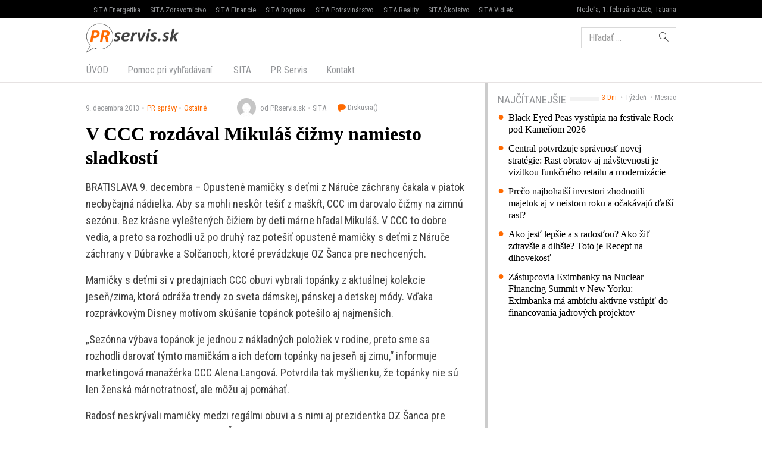

--- FILE ---
content_type: text/html; charset=UTF-8
request_url: https://www.prservis.sk/v-ccc-rozdaval-mikulas-cizmy-namiesto-sladkosti/
body_size: 12391
content:
<!doctype html>
<html lang="sk-SK" prefix="og: http://ogp.me/ns#" class="no-js">
<head>
  <meta charset="utf-8">
  <meta http-equiv="x-ua-compatible" content="ie=edge">
  <meta name="viewport" content="width=device-width, initial-scale=1">
    <title>V CCC rozdával Mikuláš čižmy namiesto sladkostí - PR servis</title>
<meta name='robots' content='max-image-preview:large' />

<!-- This site is optimized with the Yoast SEO plugin v8.4 - https://yoast.com/wordpress/plugins/seo/ -->
<meta name="keywords" content="PR Servis, press release distribution, tlačová správa distribúcia, komunikácia, marketing, vyhlásenie, oznámenie, oznam, targeting, monitoring" />
<link rel="canonical" href="https://www.prservis.sk/v-ccc-rozdaval-mikulas-cizmy-namiesto-sladkosti/" />
<meta property="og:locale" content="sk_SK" />
<meta property="og:type" content="article" />
<meta property="og:title" content="V CCC rozdával Mikuláš čižmy namiesto sladkostí - PR servis" />
<meta property="og:description" content="BRATISLAVA 9. decembra &#8211; Opustené mamičky s deťmi z Náruče záchrany čakala v piatok neobyčajná nádielka. Aby sa mohli neskôr tešiť z maškŕt, CCC im darovalo čižmy na zimnú sezónu. &hellip; Čítať ďalej" />
<meta property="og:site_name" content="PR servis" />
<meta property="article:section" content="Ostatné" />
<meta property="article:published_time" content="2013-12-09T17:26:13+01:00" />
<meta name="twitter:card" content="summary" />
<meta name="twitter:description" content="BRATISLAVA 9. decembra &#8211; Opustené mamičky s deťmi z Náruče záchrany čakala v piatok neobyčajná nádielka. Aby sa mohli neskôr tešiť z maškŕt, CCC im darovalo čižmy na zimnú sezónu. &hellip; Čítať ďalej" />
<meta name="twitter:title" content="V CCC rozdával Mikuláš čižmy namiesto sladkostí - PR servis" />
<!-- / Yoast SEO plugin. -->

<link rel='dns-prefetch' href='//securepubads.g.doubleclick.net' />
<link rel='dns-prefetch' href='//cdnjs.cloudflare.com' />
<link rel='dns-prefetch' href='//www.prservis.sk' />
<link rel='dns-prefetch' href='//fonts.googleapis.com' />
<script type="text/javascript">
/* <![CDATA[ */
window._wpemojiSettings = {"baseUrl":"https:\/\/s.w.org\/images\/core\/emoji\/15.0.3\/72x72\/","ext":".png","svgUrl":"https:\/\/s.w.org\/images\/core\/emoji\/15.0.3\/svg\/","svgExt":".svg","source":{"concatemoji":"\/\/www.prservis.sk\/wp\/wp-includes\/js\/wp-emoji-release.min.js?ver=6.6.2"}};
/*! This file is auto-generated */
!function(i,n){var o,s,e;function c(e){try{var t={supportTests:e,timestamp:(new Date).valueOf()};sessionStorage.setItem(o,JSON.stringify(t))}catch(e){}}function p(e,t,n){e.clearRect(0,0,e.canvas.width,e.canvas.height),e.fillText(t,0,0);var t=new Uint32Array(e.getImageData(0,0,e.canvas.width,e.canvas.height).data),r=(e.clearRect(0,0,e.canvas.width,e.canvas.height),e.fillText(n,0,0),new Uint32Array(e.getImageData(0,0,e.canvas.width,e.canvas.height).data));return t.every(function(e,t){return e===r[t]})}function u(e,t,n){switch(t){case"flag":return n(e,"\ud83c\udff3\ufe0f\u200d\u26a7\ufe0f","\ud83c\udff3\ufe0f\u200b\u26a7\ufe0f")?!1:!n(e,"\ud83c\uddfa\ud83c\uddf3","\ud83c\uddfa\u200b\ud83c\uddf3")&&!n(e,"\ud83c\udff4\udb40\udc67\udb40\udc62\udb40\udc65\udb40\udc6e\udb40\udc67\udb40\udc7f","\ud83c\udff4\u200b\udb40\udc67\u200b\udb40\udc62\u200b\udb40\udc65\u200b\udb40\udc6e\u200b\udb40\udc67\u200b\udb40\udc7f");case"emoji":return!n(e,"\ud83d\udc26\u200d\u2b1b","\ud83d\udc26\u200b\u2b1b")}return!1}function f(e,t,n){var r="undefined"!=typeof WorkerGlobalScope&&self instanceof WorkerGlobalScope?new OffscreenCanvas(300,150):i.createElement("canvas"),a=r.getContext("2d",{willReadFrequently:!0}),o=(a.textBaseline="top",a.font="600 32px Arial",{});return e.forEach(function(e){o[e]=t(a,e,n)}),o}function t(e){var t=i.createElement("script");t.src=e,t.defer=!0,i.head.appendChild(t)}"undefined"!=typeof Promise&&(o="wpEmojiSettingsSupports",s=["flag","emoji"],n.supports={everything:!0,everythingExceptFlag:!0},e=new Promise(function(e){i.addEventListener("DOMContentLoaded",e,{once:!0})}),new Promise(function(t){var n=function(){try{var e=JSON.parse(sessionStorage.getItem(o));if("object"==typeof e&&"number"==typeof e.timestamp&&(new Date).valueOf()<e.timestamp+604800&&"object"==typeof e.supportTests)return e.supportTests}catch(e){}return null}();if(!n){if("undefined"!=typeof Worker&&"undefined"!=typeof OffscreenCanvas&&"undefined"!=typeof URL&&URL.createObjectURL&&"undefined"!=typeof Blob)try{var e="postMessage("+f.toString()+"("+[JSON.stringify(s),u.toString(),p.toString()].join(",")+"));",r=new Blob([e],{type:"text/javascript"}),a=new Worker(URL.createObjectURL(r),{name:"wpTestEmojiSupports"});return void(a.onmessage=function(e){c(n=e.data),a.terminate(),t(n)})}catch(e){}c(n=f(s,u,p))}t(n)}).then(function(e){for(var t in e)n.supports[t]=e[t],n.supports.everything=n.supports.everything&&n.supports[t],"flag"!==t&&(n.supports.everythingExceptFlag=n.supports.everythingExceptFlag&&n.supports[t]);n.supports.everythingExceptFlag=n.supports.everythingExceptFlag&&!n.supports.flag,n.DOMReady=!1,n.readyCallback=function(){n.DOMReady=!0}}).then(function(){return e}).then(function(){var e;n.supports.everything||(n.readyCallback(),(e=n.source||{}).concatemoji?t(e.concatemoji):e.wpemoji&&e.twemoji&&(t(e.twemoji),t(e.wpemoji)))}))}((window,document),window._wpemojiSettings);
/* ]]> */
</script>
<style id='wp-emoji-styles-inline-css' type='text/css'>

	img.wp-smiley, img.emoji {
		display: inline !important;
		border: none !important;
		box-shadow: none !important;
		height: 1em !important;
		width: 1em !important;
		margin: 0 0.07em !important;
		vertical-align: -0.1em !important;
		background: none !important;
		padding: 0 !important;
	}
</style>
<link rel='stylesheet' id='wp-block-library-css' href='//www.prservis.sk/wp/wp-includes/css/dist/block-library/style.min.css?ver=6.6.2' type='text/css' media='all' />
<style id='classic-theme-styles-inline-css' type='text/css'>
/*! This file is auto-generated */
.wp-block-button__link{color:#fff;background-color:#32373c;border-radius:9999px;box-shadow:none;text-decoration:none;padding:calc(.667em + 2px) calc(1.333em + 2px);font-size:1.125em}.wp-block-file__button{background:#32373c;color:#fff;text-decoration:none}
</style>
<style id='global-styles-inline-css' type='text/css'>
:root{--wp--preset--aspect-ratio--square: 1;--wp--preset--aspect-ratio--4-3: 4/3;--wp--preset--aspect-ratio--3-4: 3/4;--wp--preset--aspect-ratio--3-2: 3/2;--wp--preset--aspect-ratio--2-3: 2/3;--wp--preset--aspect-ratio--16-9: 16/9;--wp--preset--aspect-ratio--9-16: 9/16;--wp--preset--color--black: #000000;--wp--preset--color--cyan-bluish-gray: #abb8c3;--wp--preset--color--white: #ffffff;--wp--preset--color--pale-pink: #f78da7;--wp--preset--color--vivid-red: #cf2e2e;--wp--preset--color--luminous-vivid-orange: #ff6900;--wp--preset--color--luminous-vivid-amber: #fcb900;--wp--preset--color--light-green-cyan: #7bdcb5;--wp--preset--color--vivid-green-cyan: #00d084;--wp--preset--color--pale-cyan-blue: #8ed1fc;--wp--preset--color--vivid-cyan-blue: #0693e3;--wp--preset--color--vivid-purple: #9b51e0;--wp--preset--gradient--vivid-cyan-blue-to-vivid-purple: linear-gradient(135deg,rgba(6,147,227,1) 0%,rgb(155,81,224) 100%);--wp--preset--gradient--light-green-cyan-to-vivid-green-cyan: linear-gradient(135deg,rgb(122,220,180) 0%,rgb(0,208,130) 100%);--wp--preset--gradient--luminous-vivid-amber-to-luminous-vivid-orange: linear-gradient(135deg,rgba(252,185,0,1) 0%,rgba(255,105,0,1) 100%);--wp--preset--gradient--luminous-vivid-orange-to-vivid-red: linear-gradient(135deg,rgba(255,105,0,1) 0%,rgb(207,46,46) 100%);--wp--preset--gradient--very-light-gray-to-cyan-bluish-gray: linear-gradient(135deg,rgb(238,238,238) 0%,rgb(169,184,195) 100%);--wp--preset--gradient--cool-to-warm-spectrum: linear-gradient(135deg,rgb(74,234,220) 0%,rgb(151,120,209) 20%,rgb(207,42,186) 40%,rgb(238,44,130) 60%,rgb(251,105,98) 80%,rgb(254,248,76) 100%);--wp--preset--gradient--blush-light-purple: linear-gradient(135deg,rgb(255,206,236) 0%,rgb(152,150,240) 100%);--wp--preset--gradient--blush-bordeaux: linear-gradient(135deg,rgb(254,205,165) 0%,rgb(254,45,45) 50%,rgb(107,0,62) 100%);--wp--preset--gradient--luminous-dusk: linear-gradient(135deg,rgb(255,203,112) 0%,rgb(199,81,192) 50%,rgb(65,88,208) 100%);--wp--preset--gradient--pale-ocean: linear-gradient(135deg,rgb(255,245,203) 0%,rgb(182,227,212) 50%,rgb(51,167,181) 100%);--wp--preset--gradient--electric-grass: linear-gradient(135deg,rgb(202,248,128) 0%,rgb(113,206,126) 100%);--wp--preset--gradient--midnight: linear-gradient(135deg,rgb(2,3,129) 0%,rgb(40,116,252) 100%);--wp--preset--font-size--small: 13px;--wp--preset--font-size--medium: 20px;--wp--preset--font-size--large: 36px;--wp--preset--font-size--x-large: 42px;--wp--preset--spacing--20: 0.44rem;--wp--preset--spacing--30: 0.67rem;--wp--preset--spacing--40: 1rem;--wp--preset--spacing--50: 1.5rem;--wp--preset--spacing--60: 2.25rem;--wp--preset--spacing--70: 3.38rem;--wp--preset--spacing--80: 5.06rem;--wp--preset--shadow--natural: 6px 6px 9px rgba(0, 0, 0, 0.2);--wp--preset--shadow--deep: 12px 12px 50px rgba(0, 0, 0, 0.4);--wp--preset--shadow--sharp: 6px 6px 0px rgba(0, 0, 0, 0.2);--wp--preset--shadow--outlined: 6px 6px 0px -3px rgba(255, 255, 255, 1), 6px 6px rgba(0, 0, 0, 1);--wp--preset--shadow--crisp: 6px 6px 0px rgba(0, 0, 0, 1);}:where(.is-layout-flex){gap: 0.5em;}:where(.is-layout-grid){gap: 0.5em;}body .is-layout-flex{display: flex;}.is-layout-flex{flex-wrap: wrap;align-items: center;}.is-layout-flex > :is(*, div){margin: 0;}body .is-layout-grid{display: grid;}.is-layout-grid > :is(*, div){margin: 0;}:where(.wp-block-columns.is-layout-flex){gap: 2em;}:where(.wp-block-columns.is-layout-grid){gap: 2em;}:where(.wp-block-post-template.is-layout-flex){gap: 1.25em;}:where(.wp-block-post-template.is-layout-grid){gap: 1.25em;}.has-black-color{color: var(--wp--preset--color--black) !important;}.has-cyan-bluish-gray-color{color: var(--wp--preset--color--cyan-bluish-gray) !important;}.has-white-color{color: var(--wp--preset--color--white) !important;}.has-pale-pink-color{color: var(--wp--preset--color--pale-pink) !important;}.has-vivid-red-color{color: var(--wp--preset--color--vivid-red) !important;}.has-luminous-vivid-orange-color{color: var(--wp--preset--color--luminous-vivid-orange) !important;}.has-luminous-vivid-amber-color{color: var(--wp--preset--color--luminous-vivid-amber) !important;}.has-light-green-cyan-color{color: var(--wp--preset--color--light-green-cyan) !important;}.has-vivid-green-cyan-color{color: var(--wp--preset--color--vivid-green-cyan) !important;}.has-pale-cyan-blue-color{color: var(--wp--preset--color--pale-cyan-blue) !important;}.has-vivid-cyan-blue-color{color: var(--wp--preset--color--vivid-cyan-blue) !important;}.has-vivid-purple-color{color: var(--wp--preset--color--vivid-purple) !important;}.has-black-background-color{background-color: var(--wp--preset--color--black) !important;}.has-cyan-bluish-gray-background-color{background-color: var(--wp--preset--color--cyan-bluish-gray) !important;}.has-white-background-color{background-color: var(--wp--preset--color--white) !important;}.has-pale-pink-background-color{background-color: var(--wp--preset--color--pale-pink) !important;}.has-vivid-red-background-color{background-color: var(--wp--preset--color--vivid-red) !important;}.has-luminous-vivid-orange-background-color{background-color: var(--wp--preset--color--luminous-vivid-orange) !important;}.has-luminous-vivid-amber-background-color{background-color: var(--wp--preset--color--luminous-vivid-amber) !important;}.has-light-green-cyan-background-color{background-color: var(--wp--preset--color--light-green-cyan) !important;}.has-vivid-green-cyan-background-color{background-color: var(--wp--preset--color--vivid-green-cyan) !important;}.has-pale-cyan-blue-background-color{background-color: var(--wp--preset--color--pale-cyan-blue) !important;}.has-vivid-cyan-blue-background-color{background-color: var(--wp--preset--color--vivid-cyan-blue) !important;}.has-vivid-purple-background-color{background-color: var(--wp--preset--color--vivid-purple) !important;}.has-black-border-color{border-color: var(--wp--preset--color--black) !important;}.has-cyan-bluish-gray-border-color{border-color: var(--wp--preset--color--cyan-bluish-gray) !important;}.has-white-border-color{border-color: var(--wp--preset--color--white) !important;}.has-pale-pink-border-color{border-color: var(--wp--preset--color--pale-pink) !important;}.has-vivid-red-border-color{border-color: var(--wp--preset--color--vivid-red) !important;}.has-luminous-vivid-orange-border-color{border-color: var(--wp--preset--color--luminous-vivid-orange) !important;}.has-luminous-vivid-amber-border-color{border-color: var(--wp--preset--color--luminous-vivid-amber) !important;}.has-light-green-cyan-border-color{border-color: var(--wp--preset--color--light-green-cyan) !important;}.has-vivid-green-cyan-border-color{border-color: var(--wp--preset--color--vivid-green-cyan) !important;}.has-pale-cyan-blue-border-color{border-color: var(--wp--preset--color--pale-cyan-blue) !important;}.has-vivid-cyan-blue-border-color{border-color: var(--wp--preset--color--vivid-cyan-blue) !important;}.has-vivid-purple-border-color{border-color: var(--wp--preset--color--vivid-purple) !important;}.has-vivid-cyan-blue-to-vivid-purple-gradient-background{background: var(--wp--preset--gradient--vivid-cyan-blue-to-vivid-purple) !important;}.has-light-green-cyan-to-vivid-green-cyan-gradient-background{background: var(--wp--preset--gradient--light-green-cyan-to-vivid-green-cyan) !important;}.has-luminous-vivid-amber-to-luminous-vivid-orange-gradient-background{background: var(--wp--preset--gradient--luminous-vivid-amber-to-luminous-vivid-orange) !important;}.has-luminous-vivid-orange-to-vivid-red-gradient-background{background: var(--wp--preset--gradient--luminous-vivid-orange-to-vivid-red) !important;}.has-very-light-gray-to-cyan-bluish-gray-gradient-background{background: var(--wp--preset--gradient--very-light-gray-to-cyan-bluish-gray) !important;}.has-cool-to-warm-spectrum-gradient-background{background: var(--wp--preset--gradient--cool-to-warm-spectrum) !important;}.has-blush-light-purple-gradient-background{background: var(--wp--preset--gradient--blush-light-purple) !important;}.has-blush-bordeaux-gradient-background{background: var(--wp--preset--gradient--blush-bordeaux) !important;}.has-luminous-dusk-gradient-background{background: var(--wp--preset--gradient--luminous-dusk) !important;}.has-pale-ocean-gradient-background{background: var(--wp--preset--gradient--pale-ocean) !important;}.has-electric-grass-gradient-background{background: var(--wp--preset--gradient--electric-grass) !important;}.has-midnight-gradient-background{background: var(--wp--preset--gradient--midnight) !important;}.has-small-font-size{font-size: var(--wp--preset--font-size--small) !important;}.has-medium-font-size{font-size: var(--wp--preset--font-size--medium) !important;}.has-large-font-size{font-size: var(--wp--preset--font-size--large) !important;}.has-x-large-font-size{font-size: var(--wp--preset--font-size--x-large) !important;}
:where(.wp-block-post-template.is-layout-flex){gap: 1.25em;}:where(.wp-block-post-template.is-layout-grid){gap: 1.25em;}
:where(.wp-block-columns.is-layout-flex){gap: 2em;}:where(.wp-block-columns.is-layout-grid){gap: 2em;}
:root :where(.wp-block-pullquote){font-size: 1.5em;line-height: 1.6;}
</style>
<link rel='stylesheet' id='roboto-css' href='//fonts.googleapis.com/css?family=Roboto+Condensed&#038;subset=latin-ext' type='text/css' media='all' />
<link rel='stylesheet' id='amp/css-css' href='//www.prservis.sk/app/themes/amp-prservis/dist/styles/main.css?ver=1518447788production' type='text/css' media='all' />
<script type="text/javascript" src="//www.prservis.sk/wp/wp-includes/js/jquery/jquery.min.js?ver=3.7.1" id="jquery-core-js"></script>
<script type="text/javascript" src="//www.prservis.sk/wp/wp-includes/js/jquery/jquery-migrate.min.js?ver=3.4.1" id="jquery-migrate-js"></script>
<link rel="https://api.w.org/" href="https://www.prservis.sk/wp-json/" /><link rel="alternate" title="JSON" type="application/json" href="https://www.prservis.sk/wp-json/wp/v2/posts/35571" /><link rel="EditURI" type="application/rsd+xml" title="RSD" href="https://www.prservis.sk/wp/xmlrpc.php?rsd" />
<meta name="generator" content="WordPress 6.6.2" />
<link rel='shortlink' href='https://www.prservis.sk/?p=35571' />
<link rel="alternate" title="oEmbed (JSON)" type="application/json+oembed" href="https://www.prservis.sk/wp-json/oembed/1.0/embed?url=https%3A%2F%2Fwww.prservis.sk%2Fv-ccc-rozdaval-mikulas-cizmy-namiesto-sladkosti%2F" />
<link rel="alternate" title="oEmbed (XML)" type="text/xml+oembed" href="https://www.prservis.sk/wp-json/oembed/1.0/embed?url=https%3A%2F%2Fwww.prservis.sk%2Fv-ccc-rozdaval-mikulas-cizmy-namiesto-sladkosti%2F&#038;format=xml" />
  <!--[if lt IE 9]>
  <script src="//www.prservis.sk/app/themes/amp-prservis/dist/scripts/shim/iefixes.js"></script>
  <script src="//www.prservis.sk/app/themes/amp-prservis/dist/scripts/shim/html5shiv.min.js"></script>
  <![endif]-->
  <script>document.documentElement.className = document.documentElement.className.replace("no-js","js");</script>
  <script>
    if(typeof Array.isArray !== "function") {
      document.write('<script src="//www.prservis.sk/app/themes/amp-prservis/dist/scripts/shim/es5shim.js"></sc' + 'ript>');
      document.write('<script src="//www.prservis.sk/app/themes/amp-prservis/dist/scripts/shim/es5sham.js"></sc' + 'ript>');
    }
    if(typeof Symbol !== "function") {
      //document.write('<script src=""></sc' + 'ript>');
      document.write('<script src="//www.prservis.sk/app/themes/amp-prservis/dist/scripts/shim/babel-polyfill.js"></sc' + 'ript>');
    }
  </script>
  <link rel="alternate" href="https://www.prservis.sk/v-ccc-rozdaval-mikulas-cizmy-namiesto-sladkosti/" hreflang="sk-SK" />
        <script id='amp/ads' src='//www.prservis.sk/app/themes/amp-prservis/dist/scripts/show_ads.js'></script>    <script type="text/javascript">
    var ajaxurl = "\/wp\/wp-admin\/admin-ajax.php"  </script>
</head>
<body class="post-template-default single single-post postid-35571 single-format-standard amp-skin-default">
<header am-Header="type:post">
    <div am-TopBar-Wrapper>
  <div am-Container>
    <ul am-TopBar>
        <li am-TopBar-Item="right">
          <span am-TopBar-DateWeather>
            Nedeľa, 1. februára 2026, Tatiana          </span>
      </li>

        <li am-TopBar-Item><a target="_blank" href="https://venergetike.sk/">SITA Energetika</a></li>
        <li am-TopBar-Item><a target="_blank" href="https://vzdravotnictve.sk/">SITA Zdravotníctvo</a></li>
        <li am-TopBar-Item><a target="_blank" href="https://vofinanciach.sk/">SITA Financie</a></li>
        <li am-TopBar-Item><a target="_blank" href="https://nasadoprava.sk/">SITA Doprava</a></li>
        <li am-TopBar-Item><a target="_blank" href="https://vpotravinarstve.sk/">SITA Potravinárstvo</a></li>
        <li am-TopBar-Item><a target="_blank" href="https://vrealitach.sk/">SITA Reality</a></li>
        <li am-TopBar-Item><a target="_blank" href="https://vskolstve.sk/">SITA Školstvo</a></li>
        <li am-TopBar-Item><a target="_blank" href="https://nasvidiek.sk/">SITA Vidiek</a></li>
    </ul>
  </div>
</div>    <div am-Header-Container="style:brand">
        <div am-Container="">
            <div am-Navbar="style:brand static">
                <a am-NavbarBrand href="https://www.prservis.sk"><img src="https://cdn.sita.sk/sites/36/2017/10/prservislogo.png" alt=""></a>
                                    <div am-Navbar-Facebook>
                        <div am-NavbarFacebook>
                            <a am-NavbarFacebook-Share js-OpenWindow
                               href="https://www.facebook.com/sharer/sharer.php?u=https://www.prservis.sk/v-ccc-rozdaval-mikulas-cizmy-namiesto-sladkosti/">Zdieľaj</a>
                            <div am-NavbarFacebook-Twitter>
                                <a am-TwitterButton class="twitter-share-button" js-OpenWindow href="https://twitter.com/intent/tweet?text=https://www.prservis.sk/v-ccc-rozdaval-mikulas-cizmy-namiesto-sladkosti/" target="_blank" data-size="large"><span class="icon-twitter"></span> </a>                            </div>
                                                    </div>
                    </div>
                                <div am-Navbar-Search>
                    <form role="search" method="get" class="search-form" action="https://www.prservis.sk/">
  <label>
    <span class="screen-reader-text">Hľadať:</span>
    <input type="search" class="search-field" placeholder="Hľadať &hellip;" value="" name="s" />
  </label>
  <button type="submit" class="search-submit"><span class="icon-search"></span></button>
</form>
                </div>

                <button am-NavbarToggler type="button" data-toggle="collapse" data-target="#navbar-top-collapse">
                    <span am-NavbarToggler-Text>Menu</span> <span am-NavbarToggler-Icon><span class="icon-menu"></span></span>
                </button>
            </div>
        </div>
    </div>
    <div am-Header-Container="style:nav">
        <div am-Container="">
            <nav am-Navbar="style:nav mobile:padding mobile:absolute">
                <ul id="navbar-top-collapse" am-Navbar-Nav="style:primary" am-Nav="pills" am-collapse><li id="menu-item-search" am-Nav-Search am-Nav-Item="style:search"><form role="search" method="get" class="search-form" action="https://www.prservis.sk/">
  <label>
    <span class="screen-reader-text">Hľadať:</span>
    <input type="search" class="search-field" placeholder="Hľadať &hellip;" value="" name="s" />
  </label>
  <button type="submit" class="search-submit"><span class="icon-search"></span></button>
</form>
</li><li id="menu-item-31" am-Nav-Item="menu-item menu-item-type-custom menu-item-object-custom menu-item-31"><a title="ÚVOD" am-Nav-Link="" href="/">ÚVOD</a></li>
<li id="menu-item-82123" am-Nav-Item="menu-item menu-item-type-post_type menu-item-object-page menu-item-82123"><a title="Pomoc pri vyhľadávaní" am-Nav-Link="" href="https://www.prservis.sk/pomoc-pri-vyhladavani/">Pomoc pri vyhľadávaní</a></li>
<li id="menu-item-36" am-Nav-Item="menu-item menu-item-type-custom menu-item-object-custom menu-item-36"><a title="SITA" am-Nav-Link="" href="https://biz.sita.sk"><span class="glyphicon SITA Slovenská tlačová agentúra a.s."></span>&nbsp;SITA</a></li>
<li id="menu-item-82122" am-Nav-Item="menu-item menu-item-type-post_type menu-item-object-page menu-item-82122"><a title="PR Servis" am-Nav-Link="" href="https://www.prservis.sk/pr-servis/">PR Servis</a></li>
<li id="menu-item-100137" am-Nav-Item="menu-item menu-item-type-custom menu-item-object-custom menu-item-100137"><a title="Kontakt" am-Nav-Link="" href="https://biz.sita.sk/o-nas/#obchod">Kontakt</a></li>
</ul></nav>
        </div>
    </div>
</header>

<div am-BrowserAlert>
  <div am-BrowserAlert-Alert>
    Používate <strong>zastaralý</strong> prehliadač, stránka sa nemusí zobraziť správne, môže sa zobrazovať pomaly, alebo môžu nastať iné problémy pri prehliadaní stránky. Odporúčame Vám <a href="http://browsehappy.com/" target="_blank">stiahnuť si nový prehliadač tu</a>.  </div>
</div>
      <script type='text/javascript' data-cfasync="false" async="true"
              src='//www.prservis.sk/app/themes/base/lib/vendor/bj-lazy-load/js/bj-lazy-load.js?ver=3'></script><main am-Main>
    <div am-Main-Container="style:first" am-Container><div am-Content>
    <div am-Content-Container>
        <span js-ViewsCount="35571"></span>        
        
          <div am-Meta="style:top">
    <div am-Meta-Row>
      <div am-Meta-Meta>
      <span am-Meta-Metadata="date" title="9. decembra 2013 17:26">
        9. decembra 2013      </span><span am-Meta-Metadata="categories"><a href="https://www.prservis.sk/category/pr-spravy/">PR správy</a><a href="https://www.prservis.sk/category/pr-spravy/ostatne/">Ostatné</a></span>        <span am-Meta-MetadataWrap>
<span am-Meta-Metadata="avatar">
      <span am-Avatar="style:meta"><img alt='' src='https://secure.gravatar.com/avatar/6f1023e917e27b680254c322b5b03327?s=32&#038;d=mm&#038;r=g' srcset='https://secure.gravatar.com/avatar/6f1023e917e27b680254c322b5b03327?s=64&#038;d=mm&#038;r=g 2x' class='avatar avatar-32 photo' height='32' width='32' decoding='async'/></span>
  </span><span am-Meta-Metadata="author">od PRservis.sk</span><span am-Meta-Metadata="source">SITA</span>          <a am-CommentsCount href="https://www.prservis.sk/v-ccc-rozdaval-mikulas-cizmy-namiesto-sladkosti/#comments">
            Diskusia(<span class="lazy lazy-hidden" data-lazy-type="facebook" data-html="&lt;span class=&quot;fb-comments-count&quot; data-href=&quot;https://www.prservis.sk/v-ccc-rozdaval-mikulas-cizmy-namiesto-sladkosti/&quot;&gt;&lt;/span&gt;"></span><span
        class="lazy-preloader-wrap lazy-preloader-wrap-facebookcommentscounts"></span>)          </a>
        </span>
      </div>
    </div>
  </div>

        
        <h1 am-Heading="size:h1">V CCC rozdával Mikuláš čižmy namiesto sladkostí</h1>
        
        
        <div am-ContentText="type:post">
            <p>BRATISLAVA 9. decembra &#8211; Opustené mamičky s deťmi z Náruče záchrany čakala v piatok neobyčajná nádielka. Aby sa mohli neskôr tešiť z maškŕt, CCC im darovalo čižmy na zimnú sezónu. Bez krásne vyleštených čižiem by deti márne hľadal Mikuláš. V CCC to dobre vedia, a preto sa rozhodli už po druhý raz potešiť opustené mamičky s deťmi z Náruče záchrany v Dúbravke a Solčanoch, ktoré prevádzkuje OZ Šanca pre nechcených.</p> <p>Mamičky s deťmi si v predajniach CCC obuvi vybrali topánky z aktuálnej kolekcie jeseň/zima, ktorá odráža trendy zo sveta dámskej, pánskej a detskej módy. Vďaka rozprávkovým Disney motívom skúšanie topánok potešilo aj najmenších.</p> <p>„Sezónna výbava topánok je jednou z nákladných položiek v rodine, preto sme sa rozhodli darovať týmto mamičkám a ich deťom topánky na jeseň aj zimu,“ informuje marketingová manažérka CCC Alena Langová. Potvrdila tak myšlienku, že topánky nie sú len ženská márnotratnosť, ale môžu aj pomáhať.</p> <p>Radosť neskrývali mamičky medzi regálmi obuvi a s nimi aj prezidentka OZ Šanca pre nechcených Anna Ghannamová: „Ďakujeme za naše mamičky a obrovskú pomoc. V nových topánkach detičky večer našli maškrty a vďaka CCC budú mať nôžky celú zimu v teplúčku.“</p> <p>PR Servis je komerčný informačný servis určený na publikovanie tlačových správ, informácií, vyhlásení a oznamov určených médiám a verejnosti. Texty sú vysielané v znení, dodanom klientom, bez redakčnej úpravy. Agentúra SITA je distribútorom týchto informácií a za ich obsahovú a štylistickú úroveň nezodpovedá. E-mail: prservis@sita.sk .</p> <p>ax</p>         </div>
        
        
        <div am-Share>
    <div am-Share-Row>
        <div am-Share-Share>
            <a am-FacebookButton js-OpenWindow href="https://www.facebook.com/sharer/sharer.php?u=https://www.prservis.sk/v-ccc-rozdaval-mikulas-cizmy-namiesto-sladkosti/" target="_blank"><span class="icon-facebook"></span> Zdieľať</a>        </div>
        <div am-Share-Twitter>
            <a am-TwitterButton class="twitter-share-button" js-OpenWindow href="https://twitter.com/intent/tweet?text=https://www.prservis.sk/v-ccc-rozdaval-mikulas-cizmy-namiesto-sladkosti/" target="_blank" data-size="large"><span class="icon-twitter"></span> </a>        </div>
    </div>
</div>
        <div class="clearfix"></div>     </div>
</div><aside am-Sidebar="position:right">
  
  
  <div am-Sidebar-Container="style:widgets">
    <div am-Widget="amp_widget_mostpopular">    <ul am-WidgetSwitch>
          <li am-WidgetSwitch-Item><a am-WidgetSwitch-Button="active" js-Switch-Button="3days" href="#">3 Dni</a></li>      <li am-WidgetSwitch-Item><a am-WidgetSwitch-Button="" js-Switch-Button="7days" href="#">Týždeň</a></li>      <li am-WidgetSwitch-Item><a am-WidgetSwitch-Button="" js-Switch-Button="30days" href="#">Mesiac</a></li>    </ul><h2 am-Heading="style:widget"><span>Najčítanejšie</span></h2>    <div js-WidgetSwitch-Container>      <div js-WidgetSwitch-Item="3days" ><a am-MediaRelatedLink href="https://www.prservis.sk/black-eyed-peas-vystupia-na-festivale-rock-pod-kamenom-2026/">Black Eyed Peas vystúpia na festivale Rock pod Kameňom 2026</a>
<a am-MediaRelatedLink href="https://www.prservis.sk/central-potvrdzuje-spravnost-novej-strategie-rast-obratov-aj-navstevnosti-je-vizitkou-funkcneho-retailu-a-modernizacie/">Central potvrdzuje správnosť novej stratégie: Rast obratov aj návštevnosti je vizitkou funkčného retailu a modernizácie</a>
<a am-MediaRelatedLink href="https://www.prservis.sk/preco-najbohatsi-investori-zhodnotili-majetok-aj-v-neistom-roku-a-ocakavaju-dalsi-rast/">Prečo najbohatší investori zhodnotili majetok aj v neistom roku a očakávajú ďalší rast?</a>
<a am-MediaRelatedLink href="https://www.prservis.sk/ako-jest-lepsie-a-s-radostou-ako-zit-zdravsie-a-dlhsie-toto-je-recept-na-dlhovekost/">Ako jesť lepšie a s radosťou? Ako žiť zdravšie a dlhšie? Toto je Recept na dlhovekosť</a>
<a am-MediaRelatedLink href="https://www.prservis.sk/zastupcovia-eximbanky-na-nuclear-financing-summit-v-new-yorku-eximbanka-ma-ambiciu-aktivne-vstupit-do-financovania-jadrovych-projektov/">Zástupcovia Eximbanky na Nuclear Financing Summit v New Yorku:  Eximbanka má ambíciu aktívne vstúpiť do financovania jadrových projektov</a>
</div>      <div js-WidgetSwitch-Item="7days" style="display: none"><a am-MediaRelatedLink href="https://www.prservis.sk/black-eyed-peas-vystupia-na-festivale-rock-pod-kamenom-2026/">Black Eyed Peas vystúpia na festivale Rock pod Kameňom 2026</a>
<a am-MediaRelatedLink href="https://www.prservis.sk/nadacia-henkel-slovensko-vyhlasuje-osmu-vyzvu-pre-projekty-podporujuce-seniorov/">Nadácia Henkel Slovensko vyhlasuje ôsmu výzvu pre projekty podporujúce seniorov</a>
<a am-MediaRelatedLink href="https://www.prservis.sk/projekt-terrasy-vstupuje-do-fazy-vystavby-vi-group-zacina-realizaciu-rezidencneho-byvania-v-racianskych-vinohradoch/">Projekt Terrasy vstupuje do fázy výstavby. VI Group začína realizáciu rezidenčného bývania v račianskych vinohradoch</a>
<a am-MediaRelatedLink href="https://www.prservis.sk/central-potvrdzuje-spravnost-novej-strategie-rast-obratov-aj-navstevnosti-je-vizitkou-funkcneho-retailu-a-modernizacie/">Central potvrdzuje správnosť novej stratégie: Rast obratov aj návštevnosti je vizitkou funkčného retailu a modernizácie</a>
<a am-MediaRelatedLink href="https://www.prservis.sk/vyhraj-listok-na-pohodu-odfot-sa-v-billa-a-daj-o-tom-vediet-svetu/">Vyhraj lístok na Pohodu! Odfoť sa v BILLA a daj o tom vedieť svetu</a>
</div>      <div js-WidgetSwitch-Item="30days" style="display: none"><a am-MediaRelatedLink href="https://www.prservis.sk/jarna-obnova-domacnosti-komplexny-sprievodca-pripravou-a-realizaciou-renovacnych-prac/">Jarná obnova domácnosti: Komplexný sprievodca prípravou a realizáciou renovačných prác</a>
<a am-MediaRelatedLink href="https://www.prservis.sk/energopomoc-pre-zakaznikov-znaciek-zse-a-vse/">Energopomoc pre zákazníkov značiek ZSE a VSE</a>
<a am-MediaRelatedLink href="https://www.prservis.sk/velky-prehlad-zmien-v-oblasti-dani-pre-firmy-od-januara-2026/">Veľký prehľad zmien v oblasti daní pre firmy od januára 2026</a>
<a am-MediaRelatedLink href="https://www.prservis.sk/v-kauflande-su-potraviny-lacnejsie-retazec-dlhodobo-znizil-ceny-stovkam-vyrobkov/">V Kauflande sú potraviny lacnejšie: Reťazec dlhodobo znížil ceny stovkám výrobkov</a>
<a am-MediaRelatedLink href="https://www.prservis.sk/kaufland-je-opat-top-employer-osmy-raz-po-sebe-patri-k-spicke-medzi-zamestnavatelmi/">Kaufland je opäť Top Employer: Ôsmy raz po sebe patrí k špičke medzi zamestnávateľmi</a>
</div></div></div>  </div>
</aside>
</div>
</main>
<div am-Main="style:secondary">
    <div am-Main-Container="" am-Container>
        <div am-Content="fullwidth">
            <div am-Content-Container style="padding-top: 0">
                            </div>
        </div>
    </div>
</div>
<div am-Main="style:secondary">
    <div am-Main-Container="" am-Container>
        <div am-Content>
            <div am-Content-Container="style:front-page" style="padding-top: 0">
                <div am-RecommendedPosts>
  <h2 am-Heading="style:recommended-posts"><span>K téme</span></h2>
<a am-MediaRelatedLink href="https://www.prservis.sk/central-pokracuje-v-modernizacii-nove-znacky-rastuca-navstevnost-a-dalsia-faza-rozvoja/">CENTRAL pokračuje v modernizácii: nové značky, rastúca návštevnosť a ďalšia fáza rozvoja</a>
<a am-MediaRelatedLink href="https://www.prservis.sk/vynoveny-central-mate-na-dosah-lakaju-nove-prevadzky-aj-moderne-priestory/">Vynovený Central máte na dosah. Lákajú nové prevádzky aj moderné priestory</a>
</div>
                
                <h2 am-Heading="style:secondary size:h3" id="comments"><span>Diskusia</span></h2>    <div class="lazy lazy-hidden" data-lazy-type="facebook" data-html="&lt;div class=&quot;fb-comments&quot; data-href=&quot;https://www.prservis.sk/v-ccc-rozdaval-mikulas-cizmy-namiesto-sladkosti/&quot; data-numposts=&quot;5&quot; data-width=&quot;100%&quot;&gt;&lt;/div&gt;"></div>
    <div class="lazy-preloader-wrap lazy-preloader-wrap-facebookcomments">
    <div class="lazy-preloader-animation" js-LazyMessage="Načítavam komentáre"></div></div>
                <h2 am-Heading="style:top24"><span>Najčítanejšie za 24 hodín</span></h2>
  <div am-Top24>
    <div am-Top24-Row>
      <div am-Top24-Col="size:big">
        <div am-Card-Wrapper="style:top24">
          <article am-Card="loop loop:top24big post_type:post" js-Post="108975">
    <figure am-FeaturedImage am-Card-Image="loop loop:top24big post_type:post top">
    <a href="https://www.prservis.sk/central-potvrdzuje-spravnost-novej-strategie-rast-obratov-aj-navstevnosti-je-vizitkou-funkcneho-retailu-a-modernizacie/"><img width="312" height="208" src="https://cdn.sita.sk/sites/36/2026/01/108975_dji_0202_dew-676x450-312x208.jpg" class="attachment-featured_small size-featured_small wp-post-image" alt="108975_dji_0202_dew 676x450.jpg" am-card-image="top" decoding="async" loading="lazy" srcset="https://cdn.sita.sk/sites/36/2026/01/108975_dji_0202_dew-676x450-312x208.jpg 312w, https://cdn.sita.sk/sites/36/2026/01/108975_dji_0202_dew-676x450-160x107.jpg 160w, https://cdn.sita.sk/sites/36/2026/01/108975_dji_0202_dew-676x450-81x54.jpg 81w, https://cdn.sita.sk/sites/36/2026/01/108975_dji_0202_dew-676x450-672x448.jpg 672w, https://cdn.sita.sk/sites/36/2026/01/108975_dji_0202_dew-676x450-120x80.jpg 120w, https://cdn.sita.sk/sites/36/2026/01/108975_dji_0202_dew-676x450.jpg 676w" sizes="(max-width: 312px) 100vw, 312px" data-dominant-color="#b7c8ef"></a>
  </figure>
  
  <div am-Card-Block="loop loop:top24big post_type:post">
    <h2 am-Card-Title am-Heading><a href="https://www.prservis.sk/central-potvrdzuje-spravnost-novej-strategie-rast-obratov-aj-navstevnosti-je-vizitkou-funkcneho-retailu-a-modernizacie/">Central potvrdzuje správnosť novej stratégie: Rast obratov aj návštevnosti je vizitkou funkčného retailu a modernizácie</a></h2>
  </div>
</article>
        </div>
      </div>
      <div am-Top24-Col="size:small">
        <article am-Card="loop loop:top24small post_type:post" js-Post="108977">
      <figure am-FeaturedImage am-Card-Image="loop loop:top24small post_type:post top">
      <a href="https://www.prservis.sk/kvalita-bez-kompromisov-sa-oplati/"><img width="120" height="80" src="https://cdn.sita.sk/sites/36/2026/01/108977_paradajkovo41-676x380-120x80.jpg" class="attachment-featured_tinysmall size-featured_tinysmall wp-post-image" alt="108977_paradajkovo41 676x380.jpg" am-card-image="top" decoding="async" loading="lazy" srcset="https://cdn.sita.sk/sites/36/2026/01/108977_paradajkovo41-676x380-120x80.jpg 120w, https://cdn.sita.sk/sites/36/2026/01/108977_paradajkovo41-676x380-81x54.jpg 81w, https://cdn.sita.sk/sites/36/2026/01/108977_paradajkovo41-676x380-312x208.jpg 312w, https://cdn.sita.sk/sites/36/2026/01/108977_paradajkovo41-676x380-672x448.jpg 672w" sizes="(max-width: 120px) 100vw, 120px" data-dominant-color="#cbc5b3"></a>
    </figure>
  
  <div am-Card-Block="loop loop:top24small post_type:post">
    <h2 am-Card-Title am-Heading><a href="https://www.prservis.sk/kvalita-bez-kompromisov-sa-oplati/">Kvalita bez kompromisov sa oplatí</a></h2>
  </div>
</article>
<article am-Card="loop loop:top24small post_type:post" js-Post="108965">
      <figure am-FeaturedImage am-Card-Image="loop loop:top24small post_type:post top">
      <a href="https://www.prservis.sk/toyota-corolla-touring-sports-kombi-pre-podnikanie-ktore-setri-peniaze-cas-aj-nervy/"><img width="120" height="80" src="https://cdn.sita.sk/sites/36/2026/01/108965_2023_-_corolla_touring_sports_dpl-01-titulka-676x451-120x80.jpg" class="attachment-featured_tinysmall size-featured_tinysmall wp-post-image" alt="108965_2023_ _corolla_touring_sports_dpl 01 titulka 676x451.jpg" am-card-image="top" decoding="async" loading="lazy" srcset="https://cdn.sita.sk/sites/36/2026/01/108965_2023_-_corolla_touring_sports_dpl-01-titulka-676x451-120x80.jpg 120w, https://cdn.sita.sk/sites/36/2026/01/108965_2023_-_corolla_touring_sports_dpl-01-titulka-676x451-160x107.jpg 160w, https://cdn.sita.sk/sites/36/2026/01/108965_2023_-_corolla_touring_sports_dpl-01-titulka-676x451-312x208.jpg 312w, https://cdn.sita.sk/sites/36/2026/01/108965_2023_-_corolla_touring_sports_dpl-01-titulka-676x451-81x54.jpg 81w, https://cdn.sita.sk/sites/36/2026/01/108965_2023_-_corolla_touring_sports_dpl-01-titulka-676x451-672x448.jpg 672w, https://cdn.sita.sk/sites/36/2026/01/108965_2023_-_corolla_touring_sports_dpl-01-titulka-676x451.jpg 676w" sizes="(max-width: 120px) 100vw, 120px" data-dominant-color="#acabad"></a>
    </figure>
  
  <div am-Card-Block="loop loop:top24small post_type:post">
    <h2 am-Card-Title am-Heading><a href="https://www.prservis.sk/toyota-corolla-touring-sports-kombi-pre-podnikanie-ktore-setri-peniaze-cas-aj-nervy/">Toyota Corolla Touring Sports: Kombi pre podnikanie, ktoré šetrí peniaze, čas aj nervy</a></h2>
  </div>
</article>
<article am-Card="loop loop:top24small post_type:post" js-Post="108967">
      <figure am-FeaturedImage am-Card-Image="loop loop:top24small post_type:post top">
      <a href="https://www.prservis.sk/zastupcovia-eximbanky-na-nuclear-financing-summit-v-new-yorku-eximbanka-ma-ambiciu-aktivne-vstupit-do-financovania-jadrovych-projektov/"><img width="120" height="80" src="https://cdn.sita.sk/sites/36/2026/01/108967_gettyimages-2193856661-676x451-120x80.jpg" class="attachment-featured_tinysmall size-featured_tinysmall wp-post-image" alt="108967_gettyimages 2193856661 676x451.jpg" am-card-image="top" decoding="async" loading="lazy" srcset="https://cdn.sita.sk/sites/36/2026/01/108967_gettyimages-2193856661-676x451-120x80.jpg 120w, https://cdn.sita.sk/sites/36/2026/01/108967_gettyimages-2193856661-676x451-160x107.jpg 160w, https://cdn.sita.sk/sites/36/2026/01/108967_gettyimages-2193856661-676x451-312x208.jpg 312w, https://cdn.sita.sk/sites/36/2026/01/108967_gettyimages-2193856661-676x451-81x54.jpg 81w, https://cdn.sita.sk/sites/36/2026/01/108967_gettyimages-2193856661-676x451-672x448.jpg 672w, https://cdn.sita.sk/sites/36/2026/01/108967_gettyimages-2193856661-676x451.jpg 676w" sizes="(max-width: 120px) 100vw, 120px" data-dominant-color="#a3a6a6"></a>
    </figure>
  
  <div am-Card-Block="loop loop:top24small post_type:post">
    <h2 am-Card-Title am-Heading><a href="https://www.prservis.sk/zastupcovia-eximbanky-na-nuclear-financing-summit-v-new-yorku-eximbanka-ma-ambiciu-aktivne-vstupit-do-financovania-jadrovych-projektov/">Zástupcovia Eximbanky na Nuclear Financing Summit v New Yorku:  Eximbanka má ambíciu aktívne vstúpiť do financovania jadrových projektov</a></h2>
  </div>
</article>
      </div>
    </div>
  </div>
  
                
                    <div am-Content-Container="style:related-posts">
        <h2 am-Heading="style:top24"><span>Z kategórie Ostatné</span></h2>
        <div am-Top24>
            <div am-Top24-Row>
                <div am-Top24-Col="size:big">
                    <div am-Card-Wrapper="style:top24">
                        <article am-Card="loop loop:top24big post_type:post" js-Post="86106">
  
  <div am-Card-Block="loop loop:top24big post_type:post">
    <h2 am-Card-Title am-Heading><a href="https://www.prservis.sk/pacientske-zdruzenie-nadej-predava-svoje-vyrobky-aj-na-vianocnych-trhoch/">Pacientske združenie Nádej predáva svoje výrobky aj na Vianočných trhoch</a></h2>
  </div>
</article>
                    </div>
                </div>
                <div am-Top24-Col="size:small">
                    <article am-Card="loop loop:top24small post_type:post" js-Post="85821">
  
  <div am-Card-Block="loop loop:top24small post_type:post">
    <h2 am-Card-Title am-Heading><a href="https://www.prservis.sk/nadacia-hm-foundation-a-unicef-odstartovali-novu-spolupracu-aby-tak-podporili-male-deti-predovsetkym-tie-s-postihnutim/">Nadácia H&amp;M Foundation a UNICEF odštartovali novú spoluprácu, aby tak podporili malé deti, predovšetkým tie s postihnutím</a></h2>
  </div>
</article>
<article am-Card="loop loop:top24small post_type:post" js-Post="85721">
  
  <div am-Card-Block="loop loop:top24small post_type:post">
    <h2 am-Card-Title am-Heading><a href="https://www.prservis.sk/idealna-komoda-pomozeme-s-vyberom/">Ideálna komoda? Pomôžeme s výberom!</a></h2>
  </div>
</article>
<article am-Card="loop loop:top24small post_type:post" js-Post="85611">
  
  <div am-Card-Block="loop loop:top24small post_type:post">
    <h2 am-Card-Title am-Heading><a href="https://www.prservis.sk/brexit-tb-co-je-v-hre-pre-slovensko/">BREXIT: TB – Čo je v hre pre Slovensko?</a></h2>
  </div>
</article>
                </div>
            </div>
        </div>
    </div>

                
                            </div>
        </div>
        <div am-Sidebar>
        </div>
    </div>
</div>
<div am-Footer="style:copyright">
    <div am-Footer-Container am-Container>
    <div am-FooterSita>
        <div am-FooterSita-Links>
          <ul id="navbar-footer" am-Nav="style:footer">
            <li am-Nav-Item>O nás</li>
              <li am-Nav-Item><a title="Podmienky používania" am-Nav-Link href="/podmienky-pouzivania/">Podmienky používania</a></li>
              <li am-Nav-Item><a href="https://www.prservis.sk/ochrana-osobnych-udajov-a-cookies/" target="_blank">Ochrana osobných údajov</a></li>
              <li am-Nav-Item><a title="Hlavná stránka SITA" am-Nav-Link href="https://biz.sita.sk"
                                 target="_blank">Hlavná stránka SITA</a></li>
              <li am-Nav-Item="gdpr-bar-open"><a href="#" >Nastavenie sukromia</a></li>
              <li am-Nav-Item>Kontaktujte nás</li>
              <li am-Nav-Item><a title="Kontakt" am-Nav-Link href="https://biz.sita.sk/o-nas/#obchod"
                                 target="_blank">Kontakt</a></li>
              <li am-Nav-Item><a title="Námety na reportáž" am-Nav-Link href="/feed/">RSS kanál</a></li>
              <li am-Nav-Item><a title="Mapa stránok" am-Nav-Link href="/app/uploads/sitemap/36/index.xml">Mapa stránok</a></li>
          </ul>
        </div>
      <div am-FooterSita-Copy>
          <a target="_blank" href="https://biz.sita.sk/"><img src="//www.prservis.sk/app/themes/amp-prservis/dist/images/logo/sita_footer_logo.png" alt="SITA.sk"></a>
          <p>© Použitie akýchkoľvek materiálov z tejto stránky je dovolené bez obmedzení.</p>
      </div>
    </div>
  </div>
  </div>
  <script>
    if(!document.implementation.hasFeature("http://www.w3.org/TR/SVG11/feature#Image", "1.1")) {
      document.write('<script src="//www.prservis.sk/app/themes/amp-prservis/dist/scripts/shim/svgeezy.min.js"></sc' + 'ript>');
    }
  </script>
  <!--[if lt IE 9]>
    <script src="//www.prservis.sk/app/themes/amp-prservis/dist/scripts/shim/respond.min.js"></script>
    <script src="//www.prservis.sk/app/themes/amp-prservis/dist/scripts/shim/rem.min.js"></script>
    <![endif]-->
    <script>
    (function (i, s, o, g, r, a, m) {
      i['GoogleAnalyticsObject'] = r;
      i[r] = i[r] || function () {
          (i[r].q = i[r].q || []).push(arguments)
        }, i[r].l = 1 * new Date();
      a = s.createElement(o),
        m = s.getElementsByTagName(o)[0];
      a.async = 1;
      a.src = g;
      m.parentNode.insertBefore(a, m)
    })(window, document, 'script', '//www.google-analytics.com/analytics.js', 'ga');

    ga('create', 'UA-11601173-15', 'auto');

    
  ga('set', 'dimension1', 'post');
    ga('set', 'dimension2', 'is_single|is_singular');
    ga('set', 'dimension3', '35571');
      ga('set', 'dimension4', 'Ostatné|PR správy');
    ga('set', 'dimension6', 'sita');
      ga('set', 'dimension8', typeof window.canRunAds !== "undefined" ? "false" : "true" );
  
    ga('send', 'pageview');
  </script>
      <script>
        var gdprLink = document.querySelectorAll('[am-nav-item*="gdpr-bar-open"] a');
        if(gdprLink.length) {
            gdprLink[0].addEventListener('click', function(event) {
                googlefc.callbackQueue.push({'CONSENT_DATA_READY': () => googlefc.showRevocationMessage()});
                event.preventDefault();
                return false;
            });
        }
    </script>
    <script type="text/javascript" src="//securepubads.g.doubleclick.net/tag/js/gpt.js" id="gpt-js" async="async" data-wp-strategy="async"></script>
<script type="text/javascript" src="//cdnjs.cloudflare.com/ajax/libs/js-cookie/2.1.2/js.cookie.js" id="amp/cookies-js"></script>
<script type="text/javascript" src="//cdnjs.cloudflare.com/ajax/libs/jquery-storage-api/1.9.4/jquery.storageapi.min.js" id="amp/storage_api-js"></script>
<script type="text/javascript" src="//www.prservis.sk/app/themes/amp-prservis/dist/scripts/main.js?ver=21507231500production" id="amp/js-js"></script>
<script defer src="https://static.cloudflareinsights.com/beacon.min.js/vcd15cbe7772f49c399c6a5babf22c1241717689176015" integrity="sha512-ZpsOmlRQV6y907TI0dKBHq9Md29nnaEIPlkf84rnaERnq6zvWvPUqr2ft8M1aS28oN72PdrCzSjY4U6VaAw1EQ==" data-cf-beacon='{"version":"2024.11.0","token":"1af35fe2ba9e43c4b693dcca95aa4d6d","r":1,"server_timing":{"name":{"cfCacheStatus":true,"cfEdge":true,"cfExtPri":true,"cfL4":true,"cfOrigin":true,"cfSpeedBrain":true},"location_startswith":null}}' crossorigin="anonymous"></script>
</body>
</html>


--- FILE ---
content_type: application/javascript; charset=utf-8
request_url: https://fundingchoicesmessages.google.com/f/AGSKWxW0rofDqETfaS4ka37lW_kl2qvuA7q7RvXM9L0nNWJhgvnIsuORsdF6NOJpGKc1fu3KXfmQ4EgiGyD7PQElSUZWMEqddwmu-Aj8cn_hpWToVHzYJq6WRLbOC0c7PU17tjVv8jIPpP2_4dD2ZSu0ymTZ7y5ucKZB1RMnVFlLnCCuDTWwTVP1ZdJPZ6RP/_/ads/video__125ad..sponsorads./Ads/adrp0./adtop728.
body_size: -1286
content:
window['4d1804cb-c5c2-45a1-8a07-64f1a7257a50'] = true;